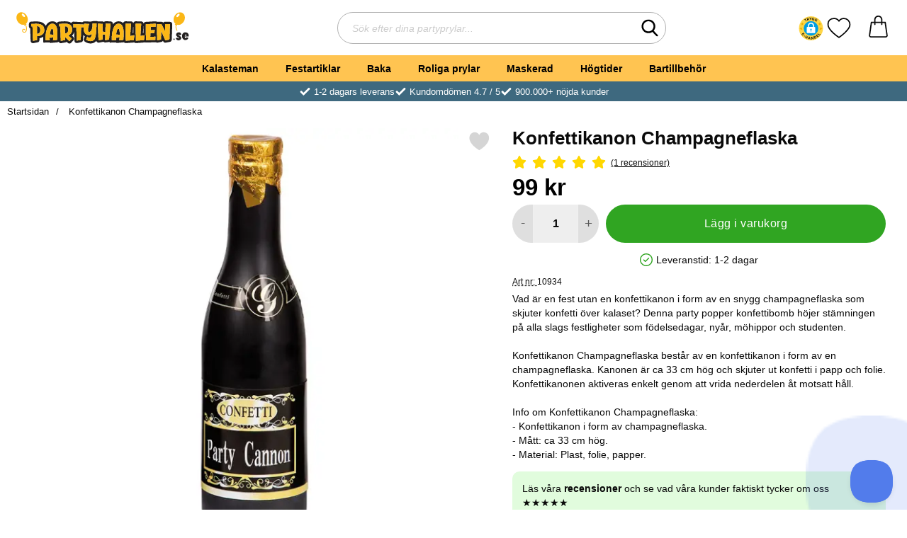

--- FILE ---
content_type: application/x-javascript
request_url: https://consentcdn.cookiebot.com/consentconfig/cb364016-47f4-4e61-b7e1-d13ead08fa0a/partyhallen.se/configuration.js
body_size: 208
content:
CookieConsent.configuration.tags.push({id:183276167,type:"script",tagID:"",innerHash:"",outerHash:"",tagHash:"9564339615256",url:"https://consent.cookiebot.com/uc.js",resolvedUrl:"https://consent.cookiebot.com/uc.js",cat:[1,3,4]});CookieConsent.configuration.tags.push({id:183276169,type:"script",tagID:"",innerHash:"",outerHash:"",tagHash:"2523904162644",url:"https://cert.tryggehandel.net/js/script.js?id=767643e5-0af9-4915-b74f-04aa8930b8a4",resolvedUrl:"https://cert.tryggehandel.net/js/script.js?id=767643e5-0af9-4915-b74f-04aa8930b8a4",cat:[5]});CookieConsent.configuration.tags.push({id:183276170,type:"script",tagID:"",innerHash:"",outerHash:"",tagHash:"13453870540490",url:"",resolvedUrl:"",cat:[4]});CookieConsent.configuration.tags.push({id:183276173,type:"script",tagID:"",innerHash:"",outerHash:"",tagHash:"7797014714133",url:"https://helloretailcdn.com/helloretail.js",resolvedUrl:"https://helloretailcdn.com/helloretail.js",cat:[1,4,5]});CookieConsent.configuration.tags.push({id:183276174,type:"script",tagID:"",innerHash:"",outerHash:"",tagHash:"9747159977265",url:"",resolvedUrl:"",cat:[1]});CookieConsent.configuration.tags.push({id:183276175,type:"script",tagID:"",innerHash:"",outerHash:"",tagHash:"5439197784267",url:"https://www.partyhallen.se/templates/partyhallen/scripts/youtube.js?v251006-001",resolvedUrl:"https://www.partyhallen.se/templates/partyhallen/scripts/youtube.js?v251006-001",cat:[4]});